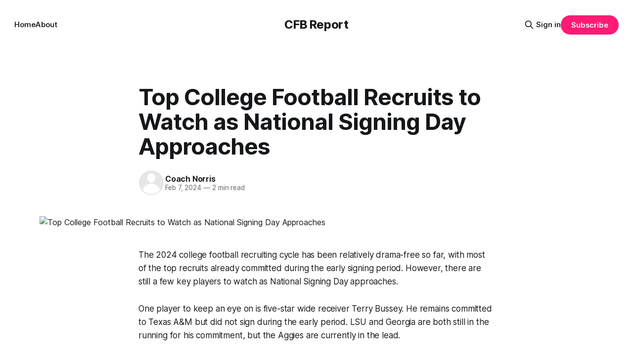

--- FILE ---
content_type: text/html; charset=utf-8
request_url: https://cfbreport.com/top-college-football-recruits-to-watch-as-national-signing-day-approaches/
body_size: 7539
content:
<!DOCTYPE html>
<html lang="en">
<head>

    <title>Top College Football Recruits to Watch as National Signing Day Approaches</title>
    <meta charset="utf-8">
    <meta name="viewport" content="width=device-width, initial-scale=1.0">
    
    <link rel="preload" as="style" href="/assets/built/screen.css?v=c49a523c97">
    <link rel="preload" as="script" href="/assets/built/source.js?v=c49a523c97">

    <link rel="stylesheet" type="text/css" href="/assets/built/screen.css?v=c49a523c97">

    <style>
        :root {
            --background-color: #ffffff
        }
    </style>

    <script>
        /* The script for calculating the color contrast has been taken from
        https://gomakethings.com/dynamically-changing-the-text-color-based-on-background-color-contrast-with-vanilla-js/ */
        var accentColor = getComputedStyle(document.documentElement).getPropertyValue('--background-color');
        accentColor = accentColor.trim().slice(1);
        var r = parseInt(accentColor.substr(0, 2), 16);
        var g = parseInt(accentColor.substr(2, 2), 16);
        var b = parseInt(accentColor.substr(4, 2), 16);
        var yiq = ((r * 299) + (g * 587) + (b * 114)) / 1000;
        var textColor = (yiq >= 128) ? 'dark' : 'light';

        document.documentElement.className = `has-${textColor}-text`;
    </script>

    <link rel="canonical" href="https://cfbreport.com/top-college-football-recruits-to-watch-as-national-signing-day-approaches/">
    <meta name="referrer" content="no-referrer-when-downgrade">
    
    <meta property="og:site_name" content="CFB Report">
    <meta property="og:type" content="article">
    <meta property="og:title" content="Top College Football Recruits to Watch as National Signing Day Approaches">
    <meta property="og:description" content="The 2024 college football recruiting cycle has been relatively drama-free so far, with most of the top recruits already committed during the early signing period. However, there are still a few key players to watch as National Signing Day approaches.

One player to keep an eye on is five-star wide">
    <meta property="og:url" content="https://cfbreport.com/top-college-football-recruits-to-watch-as-national-signing-day-approaches/">
    <meta property="og:image" content="https://img-s-msn-com.akamaized.net/tenant/amp/entityid/BB1hDqyd.img?w&#x3D;1400&amp;h&#x3D;788&amp;m&#x3D;4&amp;q&#x3D;81">
    <meta property="article:published_time" content="2024-02-07T12:00:42.000Z">
    <meta property="article:modified_time" content="2024-02-07T12:00:42.000Z">
    <meta property="article:publisher" content="https://www.facebook.com/ghost">
    <meta name="twitter:card" content="summary_large_image">
    <meta name="twitter:title" content="Top College Football Recruits to Watch as National Signing Day Approaches">
    <meta name="twitter:description" content="The 2024 college football recruiting cycle has been relatively drama-free so far, with most of the top recruits already committed during the early signing period. However, there are still a few key players to watch as National Signing Day approaches.

One player to keep an eye on is five-star wide">
    <meta name="twitter:url" content="https://cfbreport.com/top-college-football-recruits-to-watch-as-national-signing-day-approaches/">
    <meta name="twitter:image" content="https://img-s-msn-com.akamaized.net/tenant/amp/entityid/BB1hDqyd.img?w&#x3D;1400&amp;h&#x3D;788&amp;m&#x3D;4&amp;q&#x3D;81">
    <meta name="twitter:label1" content="Written by">
    <meta name="twitter:data1" content="Coach Norris">
    <meta name="twitter:site" content="@ghost">
    
    <script type="application/ld+json">
{
    "@context": "https://schema.org",
    "@type": "Article",
    "publisher": {
        "@type": "Organization",
        "name": "CFB Report",
        "url": "https://cfbreport.com/",
        "logo": {
            "@type": "ImageObject",
            "url": "https://cfbreport.com/favicon.ico",
            "width": 48,
            "height": 48
        }
    },
    "author": {
        "@type": "Person",
        "name": "Coach Norris",
        "url": "https://cfbreport.com/author/coach/",
        "sameAs": []
    },
    "headline": "Top College Football Recruits to Watch as National Signing Day Approaches",
    "url": "https://cfbreport.com/top-college-football-recruits-to-watch-as-national-signing-day-approaches/",
    "datePublished": "2024-02-07T12:00:42.000Z",
    "dateModified": "2024-02-07T12:00:42.000Z",
    "image": {
        "@type": "ImageObject",
        "url": "https://img-s-msn-com.akamaized.net/tenant/amp/entityid/BB1hDqyd.img?w=1400&h=788&m=4&q=81"
    },
    "description": "The 2024 college football recruiting cycle has been relatively drama-free so far, with most of the top recruits already committed during the early signing period. However, there are still a few key players to watch as National Signing Day approaches.\n\nOne player to keep an eye on is five-star wide receiver Terry Bussey. He remains committed to Texas A&amp;M but did not sign during the early period. LSU and Georgia are both still in the running for his commitment, but the Aggies are currently in the ",
    "mainEntityOfPage": "https://cfbreport.com/top-college-football-recruits-to-watch-as-national-signing-day-approaches/"
}
    </script>

    <meta name="generator" content="Ghost 5.75">
    <link rel="alternate" type="application/rss+xml" title="CFB Report" href="https://cfbreport.com/rss/">
    <script defer src="https://cdn.jsdelivr.net/ghost/portal@~2.36/umd/portal.min.js" data-i18n="false" data-ghost="https://cfbreport.com/" data-key="257d69cc06cb320852c34fb164" data-api="https://cfbreport.com/ghost/api/content/" crossorigin="anonymous"></script><style id="gh-members-styles">.gh-post-upgrade-cta-content,
.gh-post-upgrade-cta {
    display: flex;
    flex-direction: column;
    align-items: center;
    font-family: -apple-system, BlinkMacSystemFont, 'Segoe UI', Roboto, Oxygen, Ubuntu, Cantarell, 'Open Sans', 'Helvetica Neue', sans-serif;
    text-align: center;
    width: 100%;
    color: #ffffff;
    font-size: 16px;
}

.gh-post-upgrade-cta-content {
    border-radius: 8px;
    padding: 40px 4vw;
}

.gh-post-upgrade-cta h2 {
    color: #ffffff;
    font-size: 28px;
    letter-spacing: -0.2px;
    margin: 0;
    padding: 0;
}

.gh-post-upgrade-cta p {
    margin: 20px 0 0;
    padding: 0;
}

.gh-post-upgrade-cta small {
    font-size: 16px;
    letter-spacing: -0.2px;
}

.gh-post-upgrade-cta a {
    color: #ffffff;
    cursor: pointer;
    font-weight: 500;
    box-shadow: none;
    text-decoration: underline;
}

.gh-post-upgrade-cta a:hover {
    color: #ffffff;
    opacity: 0.8;
    box-shadow: none;
    text-decoration: underline;
}

.gh-post-upgrade-cta a.gh-btn {
    display: block;
    background: #ffffff;
    text-decoration: none;
    margin: 28px 0 0;
    padding: 8px 18px;
    border-radius: 4px;
    font-size: 16px;
    font-weight: 600;
}

.gh-post-upgrade-cta a.gh-btn:hover {
    opacity: 0.92;
}</style>
    <script defer src="https://cdn.jsdelivr.net/ghost/sodo-search@~1.1/umd/sodo-search.min.js" data-key="257d69cc06cb320852c34fb164" data-styles="https://cdn.jsdelivr.net/ghost/sodo-search@~1.1/umd/main.css" data-sodo-search="https://cfbreport.com/" crossorigin="anonymous"></script>
    
    <link href="https://cfbreport.com/webmentions/receive/" rel="webmention">
    <script defer src="/public/cards.min.js?v=c49a523c97"></script>
    <link rel="stylesheet" type="text/css" href="/public/cards.min.css?v=c49a523c97">
    <script defer src="/public/member-attribution.min.js?v=c49a523c97"></script>
    <!-- Google tag (gtag.js) -->
<script async src="https://www.googletagmanager.com/gtag/js?id=G-D7YYJ09R7L"></script>
<script>
  window.dataLayer = window.dataLayer || [];
  function gtag(){dataLayer.push(arguments);}
  gtag('js', new Date());

  gtag('config', 'G-D7YYJ09R7L');
</script><style>:root {--ghost-accent-color: #FF1A75;}</style>

</head>
<body class="post-template has-sans-title has-sans-body">

<div class="gh-viewport">
    
    <header id="gh-navigation" class="gh-navigation is-middle-logo gh-outer">
    <div class="gh-navigation-inner gh-inner">

        <div class="gh-navigation-brand">
            <a class="gh-navigation-logo is-title" href="https://cfbreport.com">
                    CFB Report
            </a>
            <button class="gh-search gh-icon-button" aria-label="Search this site" data-ghost-search>
    <svg xmlns="http://www.w3.org/2000/svg" fill="none" viewBox="0 0 24 24" stroke="currentColor" stroke-width="2" width="20" height="20"><path stroke-linecap="round" stroke-linejoin="round" d="M21 21l-6-6m2-5a7 7 0 11-14 0 7 7 0 0114 0z"></path></svg></button>            <button class="gh-burger gh-icon-button">
                <svg xmlns="http://www.w3.org/2000/svg" width="24" height="24" fill="currentColor" viewBox="0 0 256 256"><path d="M224,128a8,8,0,0,1-8,8H40a8,8,0,0,1,0-16H216A8,8,0,0,1,224,128ZM40,72H216a8,8,0,0,0,0-16H40a8,8,0,0,0,0,16ZM216,184H40a8,8,0,0,0,0,16H216a8,8,0,0,0,0-16Z"></path></svg>                <svg xmlns="http://www.w3.org/2000/svg" width="24" height="24" fill="currentColor" viewBox="0 0 256 256"><path d="M205.66,194.34a8,8,0,0,1-11.32,11.32L128,139.31,61.66,205.66a8,8,0,0,1-11.32-11.32L116.69,128,50.34,61.66A8,8,0,0,1,61.66,50.34L128,116.69l66.34-66.35a8,8,0,0,1,11.32,11.32L139.31,128Z"></path></svg>            </button>
        </div>

        <nav class="gh-navigation-menu">
            <ul class="nav">
    <li class="nav-home"><a href="https://cfbreport.com/">Home</a></li>
    <li class="nav-about"><a href="https://cfbreport.com/about/">About</a></li>
</ul>

        </nav>

        <div class="gh-navigation-actions">
                <button class="gh-search gh-icon-button" aria-label="Search this site" data-ghost-search>
    <svg xmlns="http://www.w3.org/2000/svg" fill="none" viewBox="0 0 24 24" stroke="currentColor" stroke-width="2" width="20" height="20"><path stroke-linecap="round" stroke-linejoin="round" d="M21 21l-6-6m2-5a7 7 0 11-14 0 7 7 0 0114 0z"></path></svg></button>                <div class="gh-navigation-members">
                            <a href="#/portal/signin" data-portal="signin">Sign in</a>
                                <a class="gh-button" href="#/portal/signup" data-portal="signup">Subscribe</a>
                </div>
        </div>

    </div>
</header>

    

<main class="gh-main">

    <article class="gh-article post">

        <header class="gh-article-header gh-canvas">

            <h1 class="gh-article-title is-title">Top College Football Recruits to Watch as National Signing Day Approaches</h1>

            <div class="gh-article-meta">
                <div class="gh-article-author-image">
                            <a href="/author/coach/"><svg viewBox="0 0 24 24" xmlns="http://www.w3.org/2000/svg"><g fill="none" fill-rule="evenodd"><path d="M3.513 18.998C4.749 15.504 8.082 13 12 13s7.251 2.504 8.487 5.998C18.47 21.442 15.417 23 12 23s-6.47-1.558-8.487-4.002zM12 12c2.21 0 4-2.79 4-5s-1.79-4-4-4-4 1.79-4 4 1.79 5 4 5z" fill="#FFF"/></g></svg>
</a>
                </div>
                <div class="gh-article-meta-wrapper">
                    <h4 class="gh-article-author-name"><a href="/author/coach/">Coach Norris</a></h4>
                    <div class="gh-article-meta-content">
                        <time class="gh-article-meta-date" datetime="2024-02-07">Feb 7, 2024</time>
                            <span class="gh-article-meta-length"><span class="bull">—</span> 2 min read</span>
                    </div>
                </div>
            </div>

                <figure class="gh-article-image">
        <img
            srcset="https://img-s-msn-com.akamaized.net/tenant/amp/entityid/BB1hDqyd.img?w&#x3D;1400&amp;h&#x3D;788&amp;m&#x3D;4&amp;q&#x3D;81 320w,
                    https://img-s-msn-com.akamaized.net/tenant/amp/entityid/BB1hDqyd.img?w&#x3D;1400&amp;h&#x3D;788&amp;m&#x3D;4&amp;q&#x3D;81 600w,
                    https://img-s-msn-com.akamaized.net/tenant/amp/entityid/BB1hDqyd.img?w&#x3D;1400&amp;h&#x3D;788&amp;m&#x3D;4&amp;q&#x3D;81 960w,
                    https://img-s-msn-com.akamaized.net/tenant/amp/entityid/BB1hDqyd.img?w&#x3D;1400&amp;h&#x3D;788&amp;m&#x3D;4&amp;q&#x3D;81 1200w,
                    https://img-s-msn-com.akamaized.net/tenant/amp/entityid/BB1hDqyd.img?w&#x3D;1400&amp;h&#x3D;788&amp;m&#x3D;4&amp;q&#x3D;81 2000w"
            src="https://img-s-msn-com.akamaized.net/tenant/amp/entityid/BB1hDqyd.img?w&#x3D;1400&amp;h&#x3D;788&amp;m&#x3D;4&amp;q&#x3D;81"
            alt="Top College Football Recruits to Watch as National Signing Day Approaches"
        >
    </figure>

        </header>

        <section class="gh-content gh-canvas is-body">
            <p>The 2024 college football recruiting cycle has been relatively drama-free so far, with most of the top recruits already committed during the early signing period. However, there are still a few key players to watch as National Signing Day approaches.</p><p>One player to keep an eye on is five-star wide receiver Terry Bussey. He remains committed to Texas A&amp;M but did not sign during the early period. LSU and Georgia are both still in the running for his commitment, but the Aggies are currently in the lead.</p><p>Another top recruit is five-star defensive lineman Dominick McKinley, who is expected to sign with LSU. He committed to the Tigers on New Year's Eve and all signs point to him sticking with that decision.</p><p>Four-star wide receiver Ashton Bethel-Roman initially signed with Arkansas, but he has since requested a release from his National Letter of Intent after his primary recruiter left the program. Baylor, Houston, and Texas A&amp;M are now competing to land him.</p><p>Four-star athlete Rahshawn Clark flipped his commitment from Cal to Arizona, but with coaching changes at both schools, it looks like he will ultimately stay close to home and sign with Washington.</p><p>Four-star running back J'Marion Burnette was initially favored to go to Arkansas, but the Razorbacks canceled his official visit. Houston is now the frontrunner, although Auburn is making a late push.</p><p>Three-star defensive lineman Keona Wilhite originally committed to Arizona but has since been pursued by Nebraska, UCLA, and Michigan State. Nebraska is the current favorite to land him.</p><p>Three-star defensive back CJ Heard had rumors of UCLA and Colorado being top contenders, but he never visited either school. Instead, he took a visit to FAU and is expected to sign with the Owls.</p><p>Three-star defensive back Khamani Hudson initially committed to Lamar but did not sign in December. Houston is now the favorite to secure his commitment.</p><p>Three-star wide receiver Zycarl Lewis was originally committed to Colorado but is now leaning towards Tulane as signing day approaches.</p><p>As National Signing Day approaches, it will be interesting to see where these top recruits ultimately sign. For the latest recruiting news and coverage, visit 247Sports.</p><p>© 2004-2024 CBS Interactive. All Rights Reserved.</p><p>CBS Sports is a registered trademark of CBS Broadcasting Inc. Commissioner.com is a registered trademark of CBS Interactive Inc.</p><p>Images by Getty Images and US Presswire</p>
        </section>

    </article>


</main>


        <section class="gh-container is-grid gh-outer">
            <div class="gh-container-inner gh-inner">
                <h2 class="gh-container-title">Read more</h2>
                <div class="gh-feed">
                        <article class="gh-card post">
    <a class="gh-card-link" href="/alabama-guard-tyler-booker-talks-sec-rivalries-and-the-impact-of-texas-and-oklahomas-arrival/">
            <figure class="gh-card-image">
                <img
                    srcset="https://athlonsports.com/.image/t_share/MTg2NDY4OTA0NTI3MjA5NjAx/alabama_georgia_sec_championship_game_2018_usatoday.jpg 160w,
                            https://athlonsports.com/.image/t_share/MTg2NDY4OTA0NTI3MjA5NjAx/alabama_georgia_sec_championship_game_2018_usatoday.jpg 320w,
                            https://athlonsports.com/.image/t_share/MTg2NDY4OTA0NTI3MjA5NjAx/alabama_georgia_sec_championship_game_2018_usatoday.jpg 600w,
                            https://athlonsports.com/.image/t_share/MTg2NDY4OTA0NTI3MjA5NjAx/alabama_georgia_sec_championship_game_2018_usatoday.jpg 960w,
                            https://athlonsports.com/.image/t_share/MTg2NDY4OTA0NTI3MjA5NjAx/alabama_georgia_sec_championship_game_2018_usatoday.jpg 1200w,
                            https://athlonsports.com/.image/t_share/MTg2NDY4OTA0NTI3MjA5NjAx/alabama_georgia_sec_championship_game_2018_usatoday.jpg 2000w"
                    sizes="320px"
                    src="https://athlonsports.com/.image/t_share/MTg2NDY4OTA0NTI3MjA5NjAx/alabama_georgia_sec_championship_game_2018_usatoday.jpg"
                    alt="Alabama Guard Tyler Booker Talks SEC Rivalries and the Impact of Texas and Oklahoma&#x27;s Arrival"
                    loading="lazy"
                >
            </figure>
        <div class="gh-card-wrapper">
            <h3 class="gh-card-title is-title">Alabama Guard Tyler Booker Talks SEC Rivalries and the Impact of Texas and Oklahoma&#x27;s Arrival</h3>
                <p class="gh-card-excerpt is-body">The Alabama Crimson Tide had their fair share of familiar faces present at the 2024 SEC Football Media Days. At this year’s event Alabama offensive guard Tyler Booker answered a few questions about the program he calls home. And he also shared his thoughts on the two newcomers to</p>
            <footer class="gh-card-meta"><!--
             -->
                    <span class="gh-card-author">By Coach Norris</span>
                    <time class="gh-card-date" datetime="2024-07-18">Jul 18, 2024</time>
                <!--
         --></footer>
        </div>
    </a>
</article>                        <article class="gh-card post">
    <a class="gh-card-link" href="/nfl-stars-express-excitement-for-flag-football-in-2028-los-angeles-olympics/">
            <figure class="gh-card-image">
                <img
                    srcset="https://www.sportico.com/wp-content/uploads/2022/02/AP19166852686565-e1644618817347.jpg?w&#x3D;1280&amp;h&#x3D;853&amp;crop&#x3D;1&amp;resize&#x3D;1024,682 160w,
                            https://www.sportico.com/wp-content/uploads/2022/02/AP19166852686565-e1644618817347.jpg?w&#x3D;1280&amp;h&#x3D;853&amp;crop&#x3D;1&amp;resize&#x3D;1024,682 320w,
                            https://www.sportico.com/wp-content/uploads/2022/02/AP19166852686565-e1644618817347.jpg?w&#x3D;1280&amp;h&#x3D;853&amp;crop&#x3D;1&amp;resize&#x3D;1024,682 600w,
                            https://www.sportico.com/wp-content/uploads/2022/02/AP19166852686565-e1644618817347.jpg?w&#x3D;1280&amp;h&#x3D;853&amp;crop&#x3D;1&amp;resize&#x3D;1024,682 960w,
                            https://www.sportico.com/wp-content/uploads/2022/02/AP19166852686565-e1644618817347.jpg?w&#x3D;1280&amp;h&#x3D;853&amp;crop&#x3D;1&amp;resize&#x3D;1024,682 1200w,
                            https://www.sportico.com/wp-content/uploads/2022/02/AP19166852686565-e1644618817347.jpg?w&#x3D;1280&amp;h&#x3D;853&amp;crop&#x3D;1&amp;resize&#x3D;1024,682 2000w"
                    sizes="320px"
                    src="https://www.sportico.com/wp-content/uploads/2022/02/AP19166852686565-e1644618817347.jpg?w&#x3D;1280&amp;h&#x3D;853&amp;crop&#x3D;1&amp;resize&#x3D;1024,682"
                    alt="NFL Stars Express Excitement for Flag Football in 2028 Los Angeles Olympics"
                    loading="lazy"
                >
            </figure>
        <div class="gh-card-wrapper">
            <h3 class="gh-card-title is-title">NFL Stars Express Excitement for Flag Football in 2028 Los Angeles Olympics</h3>
                <p class="gh-card-excerpt is-body">Excitement is in the air as news of flag football being included in the 2028 Los Angeles Olympics has captured the attention of NFL stars, including San Francisco 49ers veteran fullback Kyle Juszczyk.

Juszczyk expressed his desire to play flag football in the Olympics, showcasing his skills and representing the</p>
            <footer class="gh-card-meta"><!--
             -->
                    <span class="gh-card-author">By Coach Norris</span>
                    <time class="gh-card-date" datetime="2024-07-18">Jul 18, 2024</time>
                <!--
         --></footer>
        </div>
    </a>
</article>                        <article class="gh-card post">
    <a class="gh-card-link" href="/michigans-will-johnson-reveals-secrets-to-success-on-and-off-the-field/">
            <figure class="gh-card-image">
                <img
                    srcset="https://millersportstime.com/wp-content/uploads/2022/11/03243C0D-1C6F-4CA7-AC55-0D58CBFB542C.jpeg 160w,
                            https://millersportstime.com/wp-content/uploads/2022/11/03243C0D-1C6F-4CA7-AC55-0D58CBFB542C.jpeg 320w,
                            https://millersportstime.com/wp-content/uploads/2022/11/03243C0D-1C6F-4CA7-AC55-0D58CBFB542C.jpeg 600w,
                            https://millersportstime.com/wp-content/uploads/2022/11/03243C0D-1C6F-4CA7-AC55-0D58CBFB542C.jpeg 960w,
                            https://millersportstime.com/wp-content/uploads/2022/11/03243C0D-1C6F-4CA7-AC55-0D58CBFB542C.jpeg 1200w,
                            https://millersportstime.com/wp-content/uploads/2022/11/03243C0D-1C6F-4CA7-AC55-0D58CBFB542C.jpeg 2000w"
                    sizes="320px"
                    src="https://millersportstime.com/wp-content/uploads/2022/11/03243C0D-1C6F-4CA7-AC55-0D58CBFB542C.jpeg"
                    alt="Michigan&#x27;s Will Johnson Reveals Secrets to Success On and Off the Field"
                    loading="lazy"
                >
            </figure>
        <div class="gh-card-wrapper">
            <h3 class="gh-card-title is-title">Michigan&#x27;s Will Johnson Reveals Secrets to Success On and Off the Field</h3>
                <p class="gh-card-excerpt is-body">EA SPORTS College Football 25 recently released its highest-rated player, Michigan cornerback Will Johnson, who participated in an NIL photoshoot for Wolverine Boots. Johnson, alongside other standout Michigan players, shared insights on representing the brand and his aspirations for the upcoming football season.

As the top-rated player in the game</p>
            <footer class="gh-card-meta"><!--
             -->
                    <span class="gh-card-author">By Coach Norris</span>
                    <time class="gh-card-date" datetime="2024-07-18">Jul 18, 2024</time>
                <!--
         --></footer>
        </div>
    </a>
</article>                        <article class="gh-card post">
    <a class="gh-card-link" href="/the-future-of-college-football-coaching-changes-playoff-contenders-and-conference-chaos/">
            <figure class="gh-card-image">
                <img
                    srcset="https://thespun.com/.image/t_share/MTgzMTI4MTkwNDAxNDU1NTIz/college-football-playoff-national-championship-coaches-press-conference.jpg 160w,
                            https://thespun.com/.image/t_share/MTgzMTI4MTkwNDAxNDU1NTIz/college-football-playoff-national-championship-coaches-press-conference.jpg 320w,
                            https://thespun.com/.image/t_share/MTgzMTI4MTkwNDAxNDU1NTIz/college-football-playoff-national-championship-coaches-press-conference.jpg 600w,
                            https://thespun.com/.image/t_share/MTgzMTI4MTkwNDAxNDU1NTIz/college-football-playoff-national-championship-coaches-press-conference.jpg 960w,
                            https://thespun.com/.image/t_share/MTgzMTI4MTkwNDAxNDU1NTIz/college-football-playoff-national-championship-coaches-press-conference.jpg 1200w,
                            https://thespun.com/.image/t_share/MTgzMTI4MTkwNDAxNDU1NTIz/college-football-playoff-national-championship-coaches-press-conference.jpg 2000w"
                    sizes="320px"
                    src="https://thespun.com/.image/t_share/MTgzMTI4MTkwNDAxNDU1NTIz/college-football-playoff-national-championship-coaches-press-conference.jpg"
                    alt="The Future of College Football: Coaching Changes, Playoff Contenders, and Conference Chaos"
                    loading="lazy"
                >
            </figure>
        <div class="gh-card-wrapper">
            <h3 class="gh-card-title is-title">The Future of College Football: Coaching Changes, Playoff Contenders, and Conference Chaos</h3>
                <p class="gh-card-excerpt is-body">In college football this week, Jeff Tedford stepped down as Fresno State’s head coach for the second time, leaving behind a legacy of coaching stars like Aaron Rodgers, Marshawn Lynch, and DeSean Jackson. Now, the question remains: where do Florida State and Clemson stand amidst the current conference chaos?</p>
            <footer class="gh-card-meta"><!--
             -->
                    <span class="gh-card-author">By Coach Norris</span>
                    <time class="gh-card-date" datetime="2024-07-17">Jul 17, 2024</time>
                <!--
         --></footer>
        </div>
    </a>
</article>                </div>
            </div>
        </section>

    
    <footer class="gh-footer gh-outer">
    <div class="gh-footer-inner gh-inner">

        <div class="gh-footer-bar">
            <span class="gh-footer-logo is-title">
                    CFB Report
            </span>
            <nav class="gh-footer-menu">
                <ul class="nav">
    <li class="nav-sign-up"><a href="#/portal/">Sign up</a></li>
</ul>

            </nav>
            <div class="gh-footer-copyright">
                Powered by <a href="https://ghost.org/" target="_blank" rel="noopener">Ghost</a>
            </div>
        </div>
        
                <section class="gh-footer-signup">
                    <h2 class="gh-footer-signup-header is-title">
                        CFB Report
                    </h2>
                    <p class="gh-footer-signup-subhead is-body">
                        All things CFB News, Stats, and Analysis
                    </p>
                    <form class="gh-form" data-members-form>
    <input class="gh-form-input" type="email" placeholder="jamie@example.com" required data-members-email>
    <button class="gh-button" type="submit">
        <span><span>Subscribe</span> <svg xmlns="http://www.w3.org/2000/svg" width="32" height="32" fill="currentColor" viewBox="0 0 256 256"><path d="M224.49,136.49l-72,72a12,12,0,0,1-17-17L187,140H40a12,12,0,0,1,0-24H187L135.51,64.48a12,12,0,0,1,17-17l72,72A12,12,0,0,1,224.49,136.49Z"></path></svg></span>
        <svg xmlns="http://www.w3.org/2000/svg" height="24" width="24" viewBox="0 0 24 24">
    <g stroke-linecap="round" stroke-width="2" fill="currentColor" stroke="none" stroke-linejoin="round" class="nc-icon-wrapper">
        <g class="nc-loop-dots-4-24-icon-o">
            <circle cx="4" cy="12" r="3"></circle>
            <circle cx="12" cy="12" r="3"></circle>
            <circle cx="20" cy="12" r="3"></circle>
        </g>
        <style data-cap="butt">
            .nc-loop-dots-4-24-icon-o{--animation-duration:0.8s}
            .nc-loop-dots-4-24-icon-o *{opacity:.4;transform:scale(.75);animation:nc-loop-dots-4-anim var(--animation-duration) infinite}
            .nc-loop-dots-4-24-icon-o :nth-child(1){transform-origin:4px 12px;animation-delay:-.3s;animation-delay:calc(var(--animation-duration)/-2.666)}
            .nc-loop-dots-4-24-icon-o :nth-child(2){transform-origin:12px 12px;animation-delay:-.15s;animation-delay:calc(var(--animation-duration)/-5.333)}
            .nc-loop-dots-4-24-icon-o :nth-child(3){transform-origin:20px 12px}
            @keyframes nc-loop-dots-4-anim{0%,100%{opacity:.4;transform:scale(.75)}50%{opacity:1;transform:scale(1)}}
        </style>
    </g>
</svg>        <svg class="checkmark" xmlns="http://www.w3.org/2000/svg" viewBox="0 0 52 52">
    <path class="checkmark__check" fill="none" d="M14.1 27.2l7.1 7.2 16.7-16.8"/>
    <style>
        .checkmark {
            width: 40px;
            height: 40px;
            display: block;
            stroke-width: 2.5;
            stroke: currentColor;
            stroke-miterlimit: 10;
        }

        .checkmark__check {
            transform-origin: 50% 50%;
            stroke-dasharray: 48;
            stroke-dashoffset: 48;
            animation: stroke .3s cubic-bezier(0.650, 0.000, 0.450, 1.000) forwards;
        }

        @keyframes stroke {
            100% { stroke-dashoffset: 0; }
        }
    </style>
</svg>    </button>
</form>                </section>

    </div>
</footer>    
</div>

    <div class="pswp" tabindex="-1" role="dialog" aria-hidden="true">
    <div class="pswp__bg"></div>

    <div class="pswp__scroll-wrap">
        <div class="pswp__container">
            <div class="pswp__item"></div>
            <div class="pswp__item"></div>
            <div class="pswp__item"></div>
        </div>

        <div class="pswp__ui pswp__ui--hidden">
            <div class="pswp__top-bar">
                <div class="pswp__counter"></div>

                <button class="pswp__button pswp__button--close" title="Close (Esc)"></button>
                <button class="pswp__button pswp__button--share" title="Share"></button>
                <button class="pswp__button pswp__button--fs" title="Toggle fullscreen"></button>
                <button class="pswp__button pswp__button--zoom" title="Zoom in/out"></button>

                <div class="pswp__preloader">
                    <div class="pswp__preloader__icn">
                        <div class="pswp__preloader__cut">
                            <div class="pswp__preloader__donut"></div>
                        </div>
                    </div>
                </div>
            </div>

            <div class="pswp__share-modal pswp__share-modal--hidden pswp__single-tap">
                <div class="pswp__share-tooltip"></div>
            </div>

            <button class="pswp__button pswp__button--arrow--left" title="Previous (arrow left)"></button>
            <button class="pswp__button pswp__button--arrow--right" title="Next (arrow right)"></button>

            <div class="pswp__caption">
                <div class="pswp__caption__center"></div>
            </div>
        </div>
    </div>
</div>
<script src="/assets/built/source.js?v=c49a523c97"></script>



<script defer src="https://static.cloudflareinsights.com/beacon.min.js/vcd15cbe7772f49c399c6a5babf22c1241717689176015" integrity="sha512-ZpsOmlRQV6y907TI0dKBHq9Md29nnaEIPlkf84rnaERnq6zvWvPUqr2ft8M1aS28oN72PdrCzSjY4U6VaAw1EQ==" data-cf-beacon='{"version":"2024.11.0","token":"73f12c38e14f47609cde99aab806d1e5","r":1,"server_timing":{"name":{"cfCacheStatus":true,"cfEdge":true,"cfExtPri":true,"cfL4":true,"cfOrigin":true,"cfSpeedBrain":true},"location_startswith":null}}' crossorigin="anonymous"></script>
</body>
</html>
